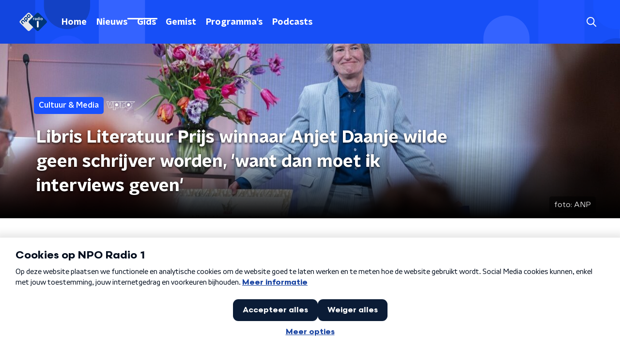

--- FILE ---
content_type: application/javascript
request_url: https://www.nporadio1.nl/_next/static/chunks/3038.a685e949f78f9074.js
body_size: 1601
content:
"use strict";(self.webpackChunk_N_E=self.webpackChunk_N_E||[]).push([[3038],{868:function(n,e,i){i.d(e,{Z:function(){return s}});var t=i(52322),l=i(35505),o=i(1190),r=i(88568),a=i(34879),u=i(54973),d=i(71278),c=i(76021),s=(0,l.Zz)((function(n){var e=n.fragment,i=n.playText,l=void 0===i?"Speel af":i,s=n.theme,v=(0,c.G)(),f=v.currentTrackId,p=v.dispatchAudio,y=v.isPlaying,h=function(n){var e=n.fragment,i=n.playText,t="undefined"!==typeof(null===e||void 0===e?void 0:e.player)&&Boolean(null===e||void 0===e?void 0:e.player);if("radioBroadcast"===e.fragmentType){var l=!0===(0,d.YI)(null===e||void 0===e?void 0:e.until);return l||!t?{buttonDisabled:!0,visiblePlayText:"Binnenkort beschikbaar"}:!l&&t?{buttonDisabled:!1,visiblePlayText:i}:{buttonDisabled:!1,visiblePlayText:"Niet beschikbaar"}}return{buttonDisabled:!t,visiblePlayText:t?i:"Fragment niet beschikbaar"}}({fragment:e,playText:l}),b=h.buttonDisabled,x=h.visiblePlayText;return(0,t.jsx)(o.im,{children:(0,t.jsxs)(r.Z,{disabled:b,onClick:function(){return p(e)},children:[y&&f===e.id?(0,t.jsx)(u.Z,{color:s.audioButtonPlayIconColor,size:24}):(0,t.jsx)(a.Z,{color:s.audioButtonPlayIconColor,size:24}),(0,t.jsx)("span",{children:x})]})})}))},76021:function(n,e,i){i.d(e,{G:function(){return a}});var t=i(70865),l=i(2784),o=i(71721),r=i(37407),a=function(n){var e=(0,o.m)(),i=e.dispatch,a=e.state,u=(0,l.useState)(),d=u[0],c=u[1];(0,l.useEffect)((function(){var n,e,i,t,l=(null===(i=null===a||void 0===a||null===(n=a.playable)||void 0===n||null===(e=n.queue)||void 0===e?void 0:e.find((function(n){var e;return(null===n||void 0===n?void 0:n.id)===(null===a||void 0===a||null===(e=a.playable)||void 0===e?void 0:e.id)})))||void 0===i?void 0:i.id)||(null===a||void 0===a||null===(t=a.playable)||void 0===t?void 0:t.id);l&&c(l)}),[a.playable]);return{currentTrackId:d,dispatchAudio:function(e){var l,o;Boolean(a.playable)&&"fragment"===a.playable.type&&a.playable.id===e.id?((0,r.Z)("player_fragment_pause",{click_chapter_1:(null===e||void 0===e||null===(l=e.player)||void 0===l?void 0:l.mid)||"",type:"action"}),i({type:"togglePlaying"})):((0,r.Z)("player_fragment_play",{click_chapter_1:(null===e||void 0===e||null===(o=e.player)||void 0===o?void 0:o.mid)||"",type:"action"}),i({payload:(0,t.Z)({queue:n,type:"fragment"},e),type:"setPlayable"}))},isPlaying:a.isPlaying}}},73038:function(n,e,i){i.r(e);var t=i(52322),l=i(868),o=i(84491);e.default=function(n){var e=n.id,i=n.imageUrl,r=n.name,a=n.player,u=n.subtitle;return(0,t.jsxs)("div",{children:[(0,t.jsxs)(o.Z,{children:[r," - ",u]}),(0,t.jsx)(l.Z,{fragment:{id:e,imageUrl:i,name:r,player:a,subtitle:u},playText:"Speel podcast af"})]},e)}},84491:function(n,e,i){var t=i(92228),l=i(52322),o=i(35505),r=i(2998);function a(){var n=(0,t.Z)(["\n  color: ",";\n  font-size: 16px;\n"]);return a=function(){return n},n}var u=o.ZP.h3.withConfig({componentId:"sc-58b990b3-0"})(a(),(function(n){return n.$textColor}));e.Z=function(n){var e=n.children,i=(0,r.t8)().state.textColor;return(0,l.jsx)(u,{$textColor:i,children:e})}},34879:function(n,e,i){var t=i(70865),l=i(96670),o=i(26297),r=i(92228),a=i(52322);function u(){var n=(0,r.Z)([""]);return u=function(){return n},n}var d=i(35505).ZP.svg.withConfig({componentId:"sc-ab758287-0"})(u());e.Z=function(n){var e=n.color,i=n.size,r=(0,o.Z)(n,["color","size"]),u=(0,t.Z)({},r,i?{height:"".concat(i,"px"),width:"".concat(i,"px")}:{});return(0,a.jsx)(d,(0,l.Z)((0,t.Z)({preserveAspectRatio:"none",viewBox:"0 0 55 55",xmlns:"http://www.w3.org/2000/svg"},u),{children:(0,a.jsx)("g",{fill:"none",fillRule:"evenodd",stroke:"none",strokeWidth:"1",children:(0,a.jsx)("path",{d:"M27.5,0 C12.375,0 0,12.375 0,27.5 C0,42.625 12.375,55 27.5,55 C42.625,55 55,42.625 55,27.5 C55,12.375 42.625,0 27.5,0 Z M22,39.875 L22,15.125 L38.5,27.5 L22,39.875 Z",fill:e,fillRule:"nonzero"})})}))}},54973:function(n,e,i){var t=i(70865),l=i(96670),o=i(26297),r=i(92228),a=i(52322);function u(){var n=(0,r.Z)([""]);return u=function(){return n},n}var d=i(35505).ZP.svg.withConfig({componentId:"sc-db2029dc-0"})(u());e.Z=function(n){var e=n.color,i=n.size,r=(0,o.Z)(n,["color","size"]),u=(0,t.Z)({},r,i?{height:"".concat(i,"px"),width:"".concat(i,"px")}:{});return(0,a.jsx)(d,(0,l.Z)((0,t.Z)({preserveAspectRatio:"none",viewBox:"0 0 55 55",xmlns:"http://www.w3.org/2000/svg"},u),{children:(0,a.jsx)("g",{fill:"none",fillRule:"evenodd",stroke:"none",strokeWidth:"1",children:(0,a.jsx)("path",{d:"M27.5,0 C42.625,0 55,12.375 55,27.5 C55,42.625 42.625,55 27.5,55 C12.375,55 0,42.625 0,27.5 C0,12.375 12.375,0 27.5,0 Z M25,17 L19,17 L19,39 L25,39 L25,17 Z M36,17 L30,17 L30,39 L36,39 L36,17 Z",fill:e,fillRule:"nonzero"})})}))}}}]);